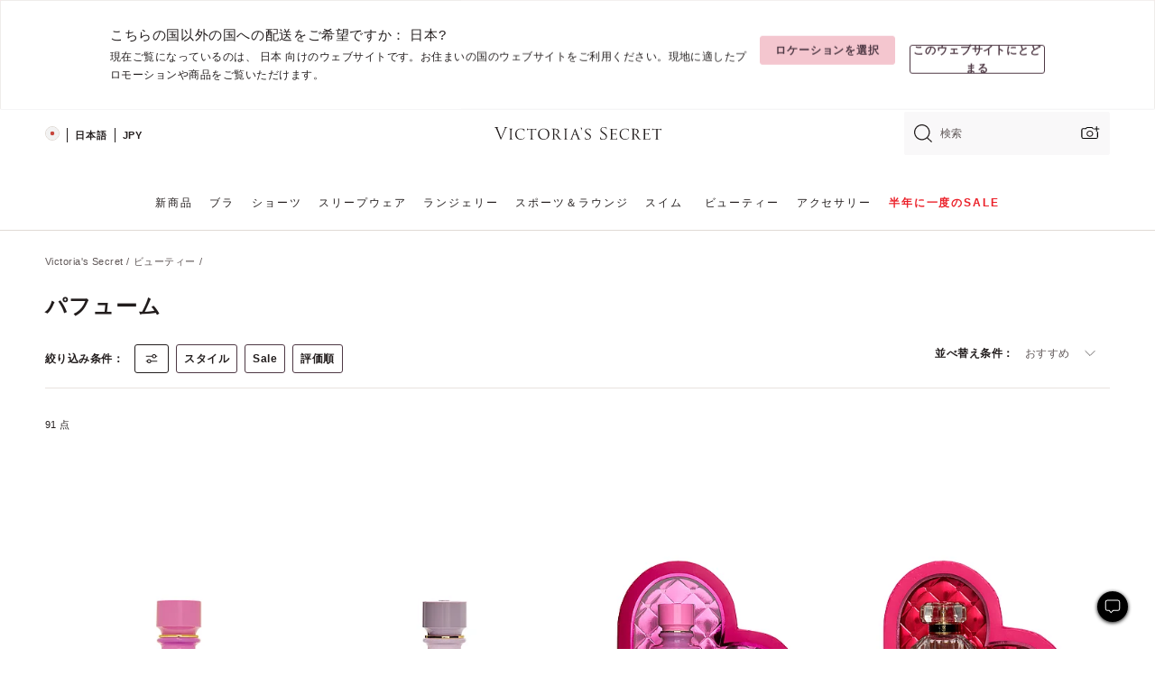

--- FILE ---
content_type: text/html;charset=UTF-8
request_url: https://ja.victoriassecret.com/jp/vs/beauty/perfume
body_size: 5099
content:
<!DOCTYPE html><html lang="ja" class="desktop " data-theme="vs" data-brand="vs" data-basic="true"><head><script id="earlyBootstrap">(()=>{const e=document.cookie,t=e.indexOf("APPTYPE="),a=document.documentElement.classList,s=document.currentScript.dataset;if(t>=0){a.add("is-app");const i=t+8,r=e.slice(i);let n="";r.startsWith("IOSHANDHELD")?(a.add("is-app-ios"),s.appPlatform="ios",n=e.slice(i+12)):r.startsWith("ANDROIDHANDHELD")&&(a.add("is-app-android"),s.appPlatform="android",n=e.slice(i+16)),n.startsWith("VS")?s.appBrand="vs":n.startsWith("PN")&&(s.appBrand="pn"),s.appPlatform&&s.appBrand&&(s.appType=s.appPlatform+"-"+s.appBrand)}if(("true"===new URL(window.location.href).searchParams.get("isNativeShopTabEnabled")||"true"===sessionStorage.getItem("isNativeShopTabEnabled"))&&(document.documentElement.classList.add("is-native-shop-tab-enabled"),sessionStorage.setItem("isNativeShopTabEnabled","true")),performance.getEntriesByType)for(const{serverTiming:e}of performance.getEntriesByType("navigation"))if(e)for(const{name:t,description:a}of e)"ssrStatus"===t?s.ssrStatus=a:"basicStatus"===t?s.basicStatus=a:"renderSource"===t?s.renderSource=a:"peceActive"===t&&(s.peceActive=a)})();</script><meta charSet="utf-8"/><meta name="viewport" id="viewport-settings" content="width=device-width, initial-scale=1, minimum-scale=1"/><meta property="og:type" content="website"/><meta property="og:site_name" content="Victoria&#x27;s Secret"/><meta name="twitter:site" content="@VictoriasSecret"/><meta property="og:image" content="https://www.victoriassecret.com/assets/m4945-CdKk8JTcQCSjrMzhiDQOng/images/default-share.png"/><meta name="twitter:card" content="summary_large_image"/><meta property="og:title" content="女性のためのパフューム：ラグジュアリー、アイコニック＆セクシーな香り"/><meta name="description" content="自分らしい香りをお探しですか？VSパフュームとオードパルファムなら、あなたにぴったりの香りがきっと見つかります。パフューム ギフトセット、ローラーボール、トラベルサイズ パフュームなど、たくさん揃ったセクシーなパフュームを今すぐチェック！"/><meta property="og:description" content="自分らしい香りをお探しですか？VSパフュームとオードパルファムなら、あなたにぴったりの香りがきっと見つかります。パフューム ギフトセット、ローラーボール、トラベルサイズ パフュームなど、たくさん揃ったセクシーなパフュームを今すぐチェック！"/><link rel="icon" sizes="48x48" href="https://ja.victoriassecret.com/assets/m4945-CdKk8JTcQCSjrMzhiDQOng/favicon.ico"/><link rel="apple-touch-icon" sizes="180x180" href="https://www.victoriassecret.com/assets/m4945-CdKk8JTcQCSjrMzhiDQOng/images/apple-touch-icon.png"/><link rel="apple-touch-icon" href="https://www.victoriassecret.com/assets/m4945-CdKk8JTcQCSjrMzhiDQOng/images/apple-touch-icon.png"/><link rel="icon" sizes="192x192" href="https://www.victoriassecret.com/assets/m4945-CdKk8JTcQCSjrMzhiDQOng/images/android-chrome-192x192.png"/><meta name="format-detection" content="telephone=no"/> <link rel="alternate" mpdisurl href="https://www.victoriassecret.com/us/vs/beauty/perfume" hrefLang="x-default"/><link rel="alternate" mpdisurl href="https://www.victoriassecret.com/at/vs/beauty/perfume" hrefLang="en-AT"/><link rel="alternate" mpdisurl href="https://www.victoriassecret.com/au/vs/beauty/perfume" hrefLang="en-AU"/><link rel="alternate" mpdisurl href="https://www.victoriassecret.com/be/vs/beauty/perfume" hrefLang="en-BE"/><link rel="alternate" mpdisurl href="https://www.victoriassecret.com/ca/vs/beauty/perfume" hrefLang="en-CA"/><link rel="alternate" mpdisurl href="https://www.victoriassecret.com/ch/vs/beauty/perfume" hrefLang="en-CH"/><link rel="alternate" mpdisurl href="https://www.victoriassecret.com/cz/vs/beauty/perfume" hrefLang="en-CZ"/><link rel="alternate" mpdisurl href="https://www.victoriassecret.com/de/vs/beauty/perfume" hrefLang="en-DE"/><link rel="alternate" mpdisurl href="https://www.victoriassecret.com/fr/vs/beauty/perfume" hrefLang="en-FR"/><link rel="alternate" mpdisurl href="https://www.victoriassecret.com/gr/vs/beauty/perfume" hrefLang="en-GR"/><link rel="alternate" mpdisurl href="https://www.victoriassecret.com/hk/vs/beauty/perfume" hrefLang="en-HK"/><link rel="alternate" mpdisurl href="https://www.victoriassecret.com/in/vs/beauty/perfume" hrefLang="en-IN"/><link rel="alternate" mpdisurl href="https://www.victoriassecret.com/jp/vs/beauty/perfume" hrefLang="en-JP"/><link rel="alternate" mpdisurl href="https://www.victoriassecret.com/kr/vs/beauty/perfume" hrefLang="en-KR"/><link rel="alternate" mpdisurl href="https://www.victoriassecret.com/mx/vs/beauty/perfume" hrefLang="en-MX"/><link rel="alternate" mpdisurl href="https://www.victoriassecret.com/nl/vs/beauty/perfume" hrefLang="en-NL"/><link rel="alternate" mpdisurl href="https://www.victoriassecret.com/no/vs/beauty/perfume" hrefLang="en-NO"/><link rel="alternate" mpdisurl href="https://www.victoriassecret.com/nz/vs/beauty/perfume" hrefLang="en-NZ"/><link rel="alternate" mpdisurl href="https://www.victoriassecret.com/ro/vs/beauty/perfume" hrefLang="en-RO"/><link rel="alternate" mpdisurl href="https://www.victoriassecret.com/se/vs/beauty/perfume" hrefLang="en-SE"/><link rel="alternate" mpdisurl href="https://www.victoriassecret.com/sg/vs/beauty/perfume" hrefLang="en-SG"/><link rel="alternate" mpdisurl href="https://www.victoriassecret.com/sk/vs/beauty/perfume" hrefLang="en-SK"/><link rel="alternate" mpdisurl href="https://www.victoriassecret.com/us/vs/beauty/perfume" hrefLang="en-US"/><link rel="alternate" mpdisurl href="https://fr.victoriassecret.com/be/vs/beauty/perfume" hrefLang="fr-BE"/><link rel="alternate" mpdisurl href="https://fr.victoriassecret.com/bf/vs/beauty/perfume" hrefLang="fr-BF"/><link rel="alternate" mpdisurl href="https://fr.victoriassecret.com/ch/vs/beauty/perfume" hrefLang="fr-CH"/><link rel="alternate" mpdisurl href="https://fr.victoriassecret.com/fr/vs/beauty/perfume" hrefLang="fr-FR"/><link rel="alternate" mpdisurl href="https://frca.victoriassecret.com/ca/vs/beauty/perfume" hrefLang="fr-CA"/><link rel="alternate" mpdisurl href="https://de.victoriassecret.com/at/vs/beauty/perfume" hrefLang="de-AT"/><link rel="alternate" mpdisurl href="https://de.victoriassecret.com/ch/vs/beauty/perfume" hrefLang="de-CH"/><link rel="alternate" mpdisurl href="https://de.victoriassecret.com/de/vs/beauty/perfume" hrefLang="de-DE"/><link rel="alternate" mpdisurl href="https://it.victoriassecret.com/it/vs/beauty/perfume" hrefLang="it-IT"/><link rel="alternate" mpdisurl href="https://ja.victoriassecret.com/jp/vs/beauty/perfume" hrefLang="ja-JP"/><link rel="alternate" mpdisurl href="https://ko.victoriassecret.com/kr/vs/beauty/perfume" hrefLang="ko-KR"/><link rel="alternate" mpdisurl href="https://pl.victoriassecret.com/pl/vs/beauty/perfume" hrefLang="pl-PL"/><link rel="alternate" mpdisurl href="https://es.victoriassecret.com/es/vs/beauty/perfume" hrefLang="es-ES"/><link rel="alternate" mpdisurl href="https://sp.victoriassecret.com/ar/vs/beauty/perfume" hrefLang="es-AR"/><link rel="alternate" mpdisurl href="https://sp.victoriassecret.com/bo/vs/beauty/perfume" hrefLang="es-BO"/><link rel="alternate" mpdisurl href="https://sp.victoriassecret.com/bz/vs/beauty/perfume" hrefLang="es-BZ"/><link rel="alternate" mpdisurl href="https://sp.victoriassecret.com/cl/vs/beauty/perfume" hrefLang="es-CL"/><link rel="alternate" mpdisurl href="https://sp.victoriassecret.com/co/vs/beauty/perfume" hrefLang="es-CO"/><link rel="alternate" mpdisurl href="https://sp.victoriassecret.com/cr/vs/beauty/perfume" hrefLang="es-CR"/><link rel="alternate" mpdisurl href="https://sp.victoriassecret.com/do/vs/beauty/perfume" hrefLang="es-DO"/><link rel="alternate" mpdisurl href="https://sp.victoriassecret.com/ec/vs/beauty/perfume" hrefLang="es-EC"/><link rel="alternate" mpdisurl href="https://sp.victoriassecret.com/gt/vs/beauty/perfume" hrefLang="es-GT"/><link rel="alternate" mpdisurl href="https://sp.victoriassecret.com/hn/vs/beauty/perfume" hrefLang="es-HN"/><link rel="alternate" mpdisurl href="https://sp.victoriassecret.com/mx/vs/beauty/perfume" hrefLang="es-MX"/><link rel="alternate" mpdisurl href="https://sp.victoriassecret.com/ni/vs/beauty/perfume" hrefLang="es-NI"/><link rel="alternate" mpdisurl href="https://sp.victoriassecret.com/pa/vs/beauty/perfume" hrefLang="es-PA"/><link rel="alternate" mpdisurl href="https://sp.victoriassecret.com/pe/vs/beauty/perfume" hrefLang="es-PE"/><link rel="alternate" mpdisurl href="https://sp.victoriassecret.com/py/vs/beauty/perfume" hrefLang="es-PY"/><link rel="alternate" mpdisurl href="https://sp.victoriassecret.com/sv/vs/beauty/perfume" hrefLang="es-SV"/><link rel="alternate" mpdisurl href="https://sp.victoriassecret.com/us/vs/beauty/perfume" hrefLang="es-US"/><link rel="alternate" mpdisurl href="https://sp.victoriassecret.com/uy/vs/beauty/perfume" hrefLang="es-UY"/><link rel="alternate" mpdisurl href="https://sp.victoriassecret.com/ve/vs/beauty/perfume" hrefLang="es-VE"/><link rel="alternate" mpdisurl href="https://nl.victoriassecret.com/nl/vs/beauty/perfume" hrefLang="nl-NL"/><link href="https://ja.victoriassecret.com/assets/m4945-CdKk8JTcQCSjrMzhiDQOng/templates/ssr-collection/desktop/style.css" rel="stylesheet"/><title>女性のためのパフューム：ラグジュアリー、アイコニック＆セクシーな香り</title><style data-styled="" data-styled-version="5.3.9">.huVxo{-webkit-animation:fadein 1s ease-in;animation:fadein 1s ease-in;margin:0 auto;}/*!sc*/
@-webkit-keyframes fadein{0%{opacity:0;}50%{opacity:0;}100%{opacity:1;}}/*!sc*/
@keyframes fadein{0%{opacity:0;}50%{opacity:0;}100%{opacity:1;}}/*!sc*/
data-styled.g1493[id="sc-hhncp1-0"]{content:"huVxo,"}/*!sc*/
.hIWGSz{position:absolute;inset:0;display:-webkit-box;display:-webkit-flex;display:-ms-flexbox;display:flex;-webkit-box-pack:center;-webkit-justify-content:center;-ms-flex-pack:center;justify-content:center;-webkit-align-items:center;-webkit-box-align:center;-ms-flex-align:center;align-items:center;}/*!sc*/
data-styled.g1494[id="sc-17pbkyn-0"]{content:"hIWGSz,"}/*!sc*/
.kyFYCC{bottom:-100px;right:0;margin:1rem;-webkit-animation:slidein 750ms ease-out 10s forwards;animation:slidein 750ms ease-out 10s forwards;}/*!sc*/
data-styled.g1495[id="sc-17pbkyn-1"]{content:"kyFYCC,"}/*!sc*/
.jMLnnC{position:absolute;top:0;width:100%;}/*!sc*/
.jMLnnC .fabric-masthead-static-brandbar{width:100%;margin:0;}/*!sc*/
.jMLnnC .fabric-masthead-static-brandbar > .fabric-masthead-static-brandbar-smo-holder{height:40px;background-color:#f9e2e7;}/*!sc*/
.jMLnnC .fabric-masthead-static-brandbar > .fabric-masthead-static-brandbar-container{height:40px;background-color:#f7f7f8;}/*!sc*/
.jMLnnC .fabric-masthead-logo-area{width:100%;-webkit-box-pack:center;-webkit-justify-content:center;-ms-flex-pack:center;justify-content:center;-webkit-justify-content:center;}/*!sc*/
.jMLnnC .fabric-masthead-logo-area.fabric-layout-breakpoints .fabric-static-masthead-logo{-webkit-flex:0 0 275px;-ms-flex:0 0 275px;flex:0 0 275px;height:40px;margin:24px auto 50px;background-color:#f5f5f6;border-radius:3px;}/*!sc*/
.jMLnnC .fabric-masthead-category-nav-item .fabric-masthead-category-nav-link{height:20px;width:90px;background-color:#f5f5f6;padding:0.334rem 0.334rem 0.334rem 4px;display:block;text-transform:uppercase;position:relative;}/*!sc*/
.jMLnnC .fabric-masthead-category-nav-item{margin-right:20px;border-radius:3px;}/*!sc*/
.jMLnnC .fabric-masthead-logo-area{display:-webkit-box;display:-webkit-flex;display:-ms-flexbox;display:flex;height:115px;-webkit-box-pack:justify;-webkit-justify-content:space-between;-ms-flex-pack:justify;justify-content:space-between;-webkit-align-items:center;-webkit-box-align:center;-ms-flex-align:center;align-items:center;}/*!sc*/
.jMLnnC .fabric-masthead-category-nav-menu{width:944px;display:-webkit-box;display:-webkit-flex;display:-ms-flexbox;display:flex;margin:0 auto;-webkit-box-pack:justify;-webkit-justify-content:space-between;-ms-flex-pack:justify;justify-content:space-between;-webkit-align-items:center;-webkit-box-align:center;-ms-flex-align:center;align-items:center;}/*!sc*/
[data-device='desktop'] .sc-d7p3b7-0 .fabric-masthead-category-nav-item{padding-bottom:0.334rem;}/*!sc*/
data-styled.g1496[id="sc-d7p3b7-0"]{content:"jMLnnC,"}/*!sc*/
</style><link rel="preconnect" href="https://ja-api.victoriassecret.com/" crossorigin="use-credentials"/>
<link rel="stylesheet" type="text/css" href="https://ja.victoriassecret.com/custom_CSS/mpCSS.css?mptest3">

<link rel="stylesheet" type="text/css" href="https://ja.victoriassecret.com/custom_CSS/mp_ja_font.css?mpcache=122222"/>
</head><body class="fabric vs"><div class="fabric-toast-traffic-control"></div><div class="reactContainer" id="componentContainer" data-hydrate="true"><header class="fabric-masthead-component sc-d7p3b7-0 jMLnnC"><div class="fabric-masthead-static-brandbar"><div class="fabric-masthead-static-brandbar-smo-holder"></div><div class="fabric-masthead-static-brandbar-container"></div></div><div class="fabric-masthead-logo-area fabric-layout-breakpoints"><h1 class="fabric-static-masthead-logo"></h1></div><nav class="fabric-masthead-static-category-nav-component"><ul class="fabric-masthead-category-nav-menu" role="menu"><li class="fabric-masthead-category-nav-item" role="none"><a class="fabric-masthead-category-nav-link"></a></li><li class="fabric-masthead-category-nav-item" role="none"><a class="fabric-masthead-category-nav-link"></a></li><li class="fabric-masthead-category-nav-item" role="none"><a class="fabric-masthead-category-nav-link"></a></li><li class="fabric-masthead-category-nav-item" role="none"><a class="fabric-masthead-category-nav-link"></a></li><li class="fabric-masthead-category-nav-item" role="none"><a class="fabric-masthead-category-nav-link"></a></li><li class="fabric-masthead-category-nav-item" role="none"><a class="fabric-masthead-category-nav-link"></a></li><li class="fabric-masthead-category-nav-item" role="none"><a class="fabric-masthead-category-nav-link"></a></li><li class="fabric-masthead-category-nav-item" role="none"><a class="fabric-masthead-category-nav-link"></a></li><li class="fabric-masthead-category-nav-item" role="none"><a class="fabric-masthead-category-nav-link"></a></li></ul></nav></header><div class="fabric-page-loading"><div class="fabric-page-spinner sc-17pbkyn-0 hIWGSz"><div class="fabric-spinner-element sc-hhncp1-0 huVxo"><div><span class="fabric-hide-a11y-element">読み込み中…</span></div><div></div><div></div><div></div><div></div><div></div><div></div><div></div><div></div><div></div><div></div><div></div></div></div><div class="fabric-toast-utility static-site"><div class="toast-container"><strong>ページの読み込みに時間がかかっています。</strong></div></div></div></div><div class="fabric-dialog-container"></div><div class="fabric-salesforce-chat-dialog"></div><script id="brastrap-data" type="application/json">{"endpoints":[{"key":"analyticsCore","context":"analytics","version":"v3","path":"global","www":false,"pci":false},{"key":"authStatus","context":"auth","version":"v27","path":"status","method":"POST","prioritized":true,"www":false,"pci":false},{"key":"featureFlags","context":"experience","version":"v4","path":"feature-flags","www":false,"pci":false,"prioritized":true,"timeout":7000,"queryWhitelist":["cm_mmc"]},{"key":"countryList","context":"settings","version":"v3","path":"countries","www":false,"pci":false},{"key":"languageList","context":"settings","version":"v3","path":"languages","www":false,"pci":false},{"key":"dataPrivacyRightsGPCSettings","context":"dataprivacyrights","version":"v7","path":"jwt","www":false,"pci":false},{"key":"zipGating","context":"gatingexperience","version":"v1","path":"sddgating","www":false,"pci":false,"prioritized":true},{"key":"environment","context":"assets","version":"m4945-CdKk8JTcQCSjrMzhiDQOng","path":"settings.json","www":true,"pci":false},{"key":"navigations","context":"navigations","version":"v9","path":"navigations?channel=victorias-secret-desktop-tablet-row","www":false,"pci":false,"queryWhitelist":["cm_mmc"]},{"key":"bagCount","context":"orders","version":"v38","path":"bag/count","www":false,"pci":false,"overrides":{"featureFlags.dimensions[dimension=F302].active=C":{"version":"v39","path":"bag/count"}}},{"key":"breadcrumbs","context":"breadcrumbs","version":"v4","path":"breadcrumbs?collectionId=f2a98ba3-e118-4a76-aff4-b5b146a702fd","www":false,"pci":false,"queryWhitelist":["collectionId"]},{"key":"collectionPage","context":"collectionheaders","version":"v9","path":"?collectionId=f2a98ba3-e118-4a76-aff4-b5b146a702fd","www":false,"pci":false,"queryWhitelist":["cm_mmc"]},{"key":"collectionEnsembles","context":"stacksensemble","version":"v4","path":"?brand=vs&collectionId=f2a98ba3-e118-4a76-aff4-b5b146a702fd","www":false,"pci":false,"queryWhitelist":["cm_mmc","brand","stackId"]},{"key":"collectionFilters","context":"filters","version":"v21","path":"?collectionId=f2a98ba3-e118-4a76-aff4-b5b146a702fd&isPersonalized=true","www":false,"pci":false,"queryWhitelist":["filter","storeId","isFilterEnhanced"],"overrides":{"featureFlags.dimensions[dimension=F810].active=C":{"path":"?collectionId=f2a98ba3-e118-4a76-aff4-b5b146a702fd&isPersonalized=true&isFilterEnhanced=true"},"featureFlags.dimensions[dimension=F539].active=C":{"version":"v22"},"featureFlags.dimensions[dimension=F539].active=D":{"version":"v23"}}},{"key":"collectionStacks","context":"stacks","version":"v41","path":"?brand=vs&collectionId=f2a98ba3-e118-4a76-aff4-b5b146a702fd&orderBy={{orderBy}}&maxSwatches=8&isPersonalized=true&isWishlistEnabled=true&recCues=true","www":false,"pci":false,"queryWhitelist":["cm_mmc","brand","filter","orderBy","stackId","storeId"],"overrides":{"featureFlags.dimensions[dimension=F809].active=C":{"version":"v42"},"featureFlags.dimensions[dimension=F539].active=C":{"version":"v43"},"featureFlags.dimensions[dimension=F539].active=C&&featureFlags.dimensions[dimension=F809].active=C":{"version":"v44"},"featureFlags.dimensions[dimension=F539].active=D":{"version":"v45"},"featureFlags.dimensions[dimension=F539].active=D&&featureFlags.dimensions[dimension=F809].active=C":{"version":"v46"}}},{"key":"brandConfigs","context":"settings","version":"v3","path":"brandconfigs?brand=vs&region=international","www":false,"pci":false,"queryWhitelist":["brand","region"]}],"icons":["/assets/m4945-CdKk8JTcQCSjrMzhiDQOng/react/icon/brand.svg","/assets/m4945-CdKk8JTcQCSjrMzhiDQOng/react/icon/main.svg","/assets/m4945-CdKk8JTcQCSjrMzhiDQOng/react/icon/third-party.svg","/assets/m4945-CdKk8JTcQCSjrMzhiDQOng/react/icon/exclude.svg"],"scripts":[],"settings":{"apiUrl":"https://ja-api.victoriassecret.com","pciApiUrl":"https://api2.victoriassecret.com"}}</script><script id="reactLibrary" src="https://www.victoriassecret.com/assets/m4945-CdKk8JTcQCSjrMzhiDQOng/desktop/react-18.js" defer=""></script><script id="sentryReactSdk" src="https://www.victoriassecret.com/assets/m4945-CdKk8JTcQCSjrMzhiDQOng/desktop/sentry-react-sdk.js" defer=""></script><script id="brastrap" src="https://ja.victoriassecret.com/assets/m4945-CdKk8JTcQCSjrMzhiDQOng/brastrap.js" defer=""></script><!-- mp_trans_schedule_disable_start 149 --><script id="clientProps" type="application/json">{"apiData":{"cmsPage":{"oldPath":"","path":"/vs/beauty/perfume","template":"collection","collectionId":"f2a98ba3-e118-4a76-aff4-b5b146a702fd","channel":"victorias-secret-desktop-tablet-row","meta":{"id":"f2a98ba3-e118-4a76-aff4-b5b146a702fd","name":"","language":"","title":"パフューム","displayOn":"desktop","metas":[{"name":"metaTitle","content":"女性のためのパフューム：ラグジュアリー、アイコニック＆セクシーな香り"},{"name":"metaDescription","content":"自分らしい香りをお探しですか？VSパフュームとオードパルファムなら、あなたにぴったりの香りがきっと見つかります。パフューム ギフトセット、ローラーボール、トラベルサイズ パフュームなど、たくさん揃ったセクシーなパフュームを今すぐチェック！"}],"seoEvergreen":"on"},"analytics":{"page_category":"Perfume collection","category_id":"BEAUTY","page_type":"collection","page_category_id":"VS|BEAUTY|PERFUME","parent_category_id":"VS|BEAUTY"},"redirect":{}}},"apiResponses":{},"brand":"vs","buildId":"m4945-CdKk8JTcQCSjrMzhiDQOng","category":"beauty","cmsPageChannel":"victorias-secret-desktop-tablet-row","countryCode":"jp","deployEnv":{"wwwOrigin":"https://ja.victoriassecret.com/","apiOrigin":"https://ja-api.victoriassecret.com","apiPciOrigin":"https://api2.victoriassecret.com","languageDomainSuffix":".victoriassecret.com","englishDomainPrefix":"www","assetsOrigin":"https://ja.victoriassecret.com/","assetsContext":"/assets","languageDomains":{"de.victoriassecret.com":{"domainCode":"de"},"es.victoriassecret.com":{"domainCode":"es"},"fr.victoriassecret.com":{"domainCode":"fr"},"frca.victoriassecret.com":{"domainCode":"frca"},"it.victoriassecret.com":{"domainCode":"it"},"ja.victoriassecret.com":{"domainCode":"ja"},"ko.victoriassecret.com":{"domainCode":"ko"},"pl.victoriassecret.com":{"domainCode":"pl"},"sp.victoriassecret.com":{"domainCode":"sp"}}},"deviceType":"desktop","deployEnvName":"production","endpoints":[{"key":"analyticsCore","context":"analytics","version":"v3","path":"global","www":false,"pci":false},{"key":"authStatus","context":"auth","version":"v27","path":"status","method":"POST","prioritized":true,"www":false,"pci":false},{"key":"featureFlags","context":"experience","version":"v4","path":"feature-flags","www":false,"pci":false,"prioritized":true,"timeout":7000,"queryWhitelist":["cm_mmc"]},{"key":"countryList","context":"settings","version":"v3","path":"countries","www":false,"pci":false},{"key":"languageList","context":"settings","version":"v3","path":"languages","www":false,"pci":false},{"key":"dataPrivacyRightsGPCSettings","context":"dataprivacyrights","version":"v7","path":"jwt","www":false,"pci":false},{"key":"zipGating","context":"gatingexperience","version":"v1","path":"sddgating","www":false,"pci":false,"prioritized":true},{"key":"environment","context":"assets","version":"m4945-CdKk8JTcQCSjrMzhiDQOng","path":"settings.json","www":true,"pci":false},{"key":"navigations","context":"navigations","version":"v9","path":"navigations?channel=victorias-secret-desktop-tablet-row","www":false,"pci":false,"queryWhitelist":["cm_mmc"]},{"key":"bagCount","context":"orders","version":"v38","path":"bag/count","www":false,"pci":false,"overrides":{"featureFlags.dimensions[dimension=F302].active=C":{"version":"v39","path":"bag/count"}}},{"key":"breadcrumbs","context":"breadcrumbs","version":"v4","path":"breadcrumbs?collectionId=f2a98ba3-e118-4a76-aff4-b5b146a702fd","www":false,"pci":false,"queryWhitelist":["collectionId"]},{"key":"collectionPage","context":"collectionheaders","version":"v9","path":"?collectionId=f2a98ba3-e118-4a76-aff4-b5b146a702fd","www":false,"pci":false,"queryWhitelist":["cm_mmc"]},{"key":"collectionEnsembles","context":"stacksensemble","version":"v4","path":"?brand=vs&collectionId=f2a98ba3-e118-4a76-aff4-b5b146a702fd","www":false,"pci":false,"queryWhitelist":["cm_mmc","brand","stackId"]},{"key":"collectionFilters","context":"filters","version":"v21","path":"?collectionId=f2a98ba3-e118-4a76-aff4-b5b146a702fd&isPersonalized=true","www":false,"pci":false,"queryWhitelist":["filter","storeId","isFilterEnhanced"],"overrides":{"featureFlags.dimensions[dimension=F810].active=C":{"path":"?collectionId=f2a98ba3-e118-4a76-aff4-b5b146a702fd&isPersonalized=true&isFilterEnhanced=true"},"featureFlags.dimensions[dimension=F539].active=C":{"version":"v22"},"featureFlags.dimensions[dimension=F539].active=D":{"version":"v23"}}},{"key":"collectionStacks","context":"stacks","version":"v41","path":"?brand=vs&collectionId=f2a98ba3-e118-4a76-aff4-b5b146a702fd&orderBy={{orderBy}}&maxSwatches=8&isPersonalized=true&isWishlistEnabled=true&recCues=true","www":false,"pci":false,"queryWhitelist":["cm_mmc","brand","filter","orderBy","stackId","storeId"],"overrides":{"featureFlags.dimensions[dimension=F809].active=C":{"version":"v42"},"featureFlags.dimensions[dimension=F539].active=C":{"version":"v43"},"featureFlags.dimensions[dimension=F539].active=C&&featureFlags.dimensions[dimension=F809].active=C":{"version":"v44"},"featureFlags.dimensions[dimension=F539].active=D":{"version":"v45"},"featureFlags.dimensions[dimension=F539].active=D&&featureFlags.dimensions[dimension=F809].active=C":{"version":"v46"}}},{"key":"brandConfigs","context":"settings","version":"v3","path":"brandconfigs?brand=vs&region=international","www":false,"pci":false,"queryWhitelist":["brand","region"]}],"languageCode":"ja","react18Mode":false,"renderType":"basic","sanitizedUrl":"https://ja.victoriassecret.com/jp/vs/beauty/perfume","timestamp":1768669049681,"enableSentry":true}</script><!-- mp_trans_schedule_disable_end 149 --><script src="https://ja.victoriassecret.com/assets/m4945-CdKk8JTcQCSjrMzhiDQOng/desktop/runtime.js" defer=""></script><script src="https://ja.victoriassecret.com/assets/m4945-CdKk8JTcQCSjrMzhiDQOng/desktop/5641.js" defer=""></script><script src="https://ja.victoriassecret.com/assets/m4945-CdKk8JTcQCSjrMzhiDQOng/desktop/573.js" defer=""></script><script src="https://ja.victoriassecret.com/assets/m4945-CdKk8JTcQCSjrMzhiDQOng/desktop/348.js" defer=""></script><script src="https://ja.victoriassecret.com/assets/m4945-CdKk8JTcQCSjrMzhiDQOng/desktop/9300.js" defer=""></script><script src="https://ja.victoriassecret.com/assets/m4945-CdKk8JTcQCSjrMzhiDQOng/desktop/8776.js" defer=""></script><script src="https://ja.victoriassecret.com/assets/m4945-CdKk8JTcQCSjrMzhiDQOng/desktop/1440.js" defer=""></script><script src="https://ja.victoriassecret.com/assets/m4945-CdKk8JTcQCSjrMzhiDQOng/desktop/5801.js" defer=""></script><script src="https://ja.victoriassecret.com/assets/m4945-CdKk8JTcQCSjrMzhiDQOng/desktop/2316.js" defer=""></script><script src="https://ja.victoriassecret.com/assets/m4945-CdKk8JTcQCSjrMzhiDQOng/desktop/685.js" defer=""></script><script src="https://ja.victoriassecret.com/assets/m4945-CdKk8JTcQCSjrMzhiDQOng/desktop/6817.js" defer=""></script><script src="https://ja.victoriassecret.com/assets/m4945-CdKk8JTcQCSjrMzhiDQOng/desktop/420.js" defer=""></script><script src="https://ja.victoriassecret.com/assets/m4945-CdKk8JTcQCSjrMzhiDQOng/desktop/1405.js" defer=""></script><script src="https://ja.victoriassecret.com/assets/m4945-CdKk8JTcQCSjrMzhiDQOng/templates/ssr-collection/desktop/index.js" defer=""></script></body>
<!-- MP Google Tag Manager -->
<script nonce="mpgtmdply">(function(w,d,s,l,i){w[l]=w[l]||[];w[l].push({'gtm.start':
new Date().getTime(),event:'gtm.js'});var f=d.getElementsByTagName(s)[0],
j=d.createElement(s),dl=l!='dataLayer'?'&l='+l:'';j.async=true;j.src=
'https://www.googletagmanager.com/gtm.js?id='+i+dl;f.parentNode.insertBefore(j,f);
})(window,document,'script','mpDataLayer','GTM-NKJ73QTQ');</script>
<!-- End Google Tag Manager -->

<!-- MP Google Tag Manager (noscript) -->
<noscript><iframe src="https://www.googletagmanager.com/ns.html?id=GTM-NKJ73QTQ"
height="0" width="0" style="display:none;visibility:hidden"></iframe></noscript>
<!-- End Google Tag Manager (noscript) -->

<!--Processed by MotionPoint's TransMotion (r) translation engine v22.36.0 12/23/2025. Copyright© 2003-2026 MotionPoint Corporation. All Rights Reserved. This product is protected under one or more of the following US patents: 7584216, 7580960, 7627479, 7627817, 7996417, 8065294. Other patents pending.--></html>